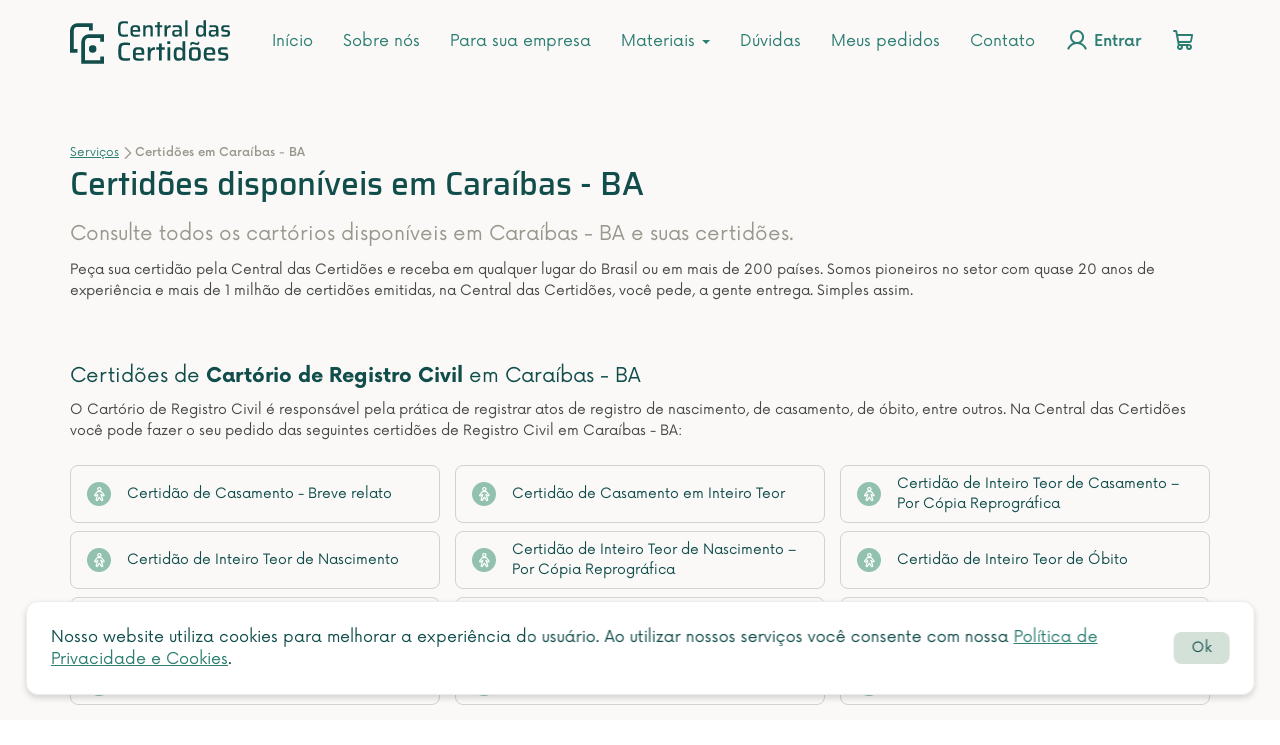

--- FILE ---
content_type: text/html;charset=utf-8
request_url: https://pageview-notify.rdstation.com.br/send
body_size: -75
content:
5d7b9093-baf3-4cd6-9889-e8d8015876cf

--- FILE ---
content_type: text/javascript
request_url: https://centraldascertidoes.com.br/js/components/yii2-assets.min.js?v=1722345056
body_size: 9354
content:
/**
 * Yii form widget.
 *
 * This is the JavaScript widget used by the yii\widgets\ActiveForm widget.
 *
 * @link http://www.yiiframework.com/
 * @copyright Copyright (c) 2008 Yii Software LLC
 * @license http://www.yiiframework.com/license/
 * @author Qiang Xue <qiang.xue@gmail.com>
 * @since 2.0
 */
!function($){$.fn.yiiActiveForm=function(method){return methods[method]?methods[method].apply(this,Array.prototype.slice.call(arguments,1)):"object"!=typeof method&&method?($.error("Method "+method+" does not exist on jQuery.yiiActiveForm"),!1):methods.init.apply(this,arguments)};var events_beforeValidate="beforeValidate",events_afterValidate="afterValidate",events_beforeValidateAttribute="beforeValidateAttribute",events_afterValidateAttribute="afterValidateAttribute",events_beforeSubmit="beforeSubmit",events_ajaxBeforeSend="ajaxBeforeSend",events_ajaxComplete="ajaxComplete",events_afterInit="afterInit",defaults={encodeErrorSummary:!0,errorSummary:".error-summary",validateOnSubmit:!0,errorCssClass:"has-error",successCssClass:"has-success",validatingCssClass:"validating",ajaxParam:"ajax",ajaxDataType:"json",validationUrl:void 0,scrollToError:!0,scrollToErrorOffset:0,validationStateOn:"container"},attributeDefaults={id:void 0,name:void 0,container:void 0,input:void 0,error:".help-block",encodeError:!0,validateOnChange:!0,validateOnBlur:!0,validateOnType:!1,validationDelay:500,enableAjaxValidation:!1,validate:void 0,status:0,cancelled:!1,value:void 0,updateAriaInvalid:!0},submitDefer,setSubmitFinalizeDefer=function($form){submitDefer=$.Deferred(),$form.data("yiiSubmitFinalizePromise",submitDefer.promise())},submitFinalize=function($form){submitDefer&&(submitDefer.resolve(),submitDefer=void 0,$form.removeData("yiiSubmitFinalizePromise"))},methods={init:function(attributes,options){return this.each((function(){var $form=$(this);if(!$form.data("yiiActiveForm")){var settings=$.extend({},defaults,options||{});void 0===settings.validationUrl&&(settings.validationUrl=$form.attr("action")),$.each(attributes,(function(i){attributes[i]=$.extend({value:getValue($form,this)},attributeDefaults,this),watchAttribute($form,attributes[i])})),$form.data("yiiActiveForm",{settings:settings,attributes:attributes,submitting:!1,validated:!1,options:getFormOptions($form)}),$form.on("reset.yiiActiveForm",methods.resetForm),settings.validateOnSubmit&&($form.on("mouseup.yiiActiveForm keyup.yiiActiveForm",":submit",(function(){$form.data("yiiActiveForm").submitObject=$(this)})),$form.on("submit.yiiActiveForm",methods.submitForm));var event=$.Event(events_afterInit);$form.trigger(event)}}))},add:function(attribute){var $form=$(this);attribute=$.extend({value:getValue($form,attribute)},attributeDefaults,attribute),$form.data("yiiActiveForm").attributes.push(attribute),watchAttribute($form,attribute)},remove:function(id){var $form=$(this),attributes=$form.data("yiiActiveForm").attributes,index=-1,attribute=void 0;return $.each(attributes,(function(i){if(attributes[i].id==id)return index=i,attribute=attributes[i],!1})),index>=0&&(attributes.splice(index,1),unwatchAttribute($form,attribute)),attribute},validateAttribute:function(id){var attribute=methods.find.call(this,id);null!=attribute&&validateAttribute($(this),attribute,!0)},find:function(id){var attributes=$(this).data("yiiActiveForm").attributes,result=void 0;return $.each(attributes,(function(i){if(attributes[i].id==id)return result=attributes[i],!1})),result},destroy:function(){return this.each((function(){$(this).off(".yiiActiveForm"),$(this).removeData("yiiActiveForm")}))},data:function(){return this.data("yiiActiveForm")},validate:function(forceValidate){forceValidate&&($(this).data("yiiActiveForm").submitting=!0);var $form=$(this),data=$form.data("yiiActiveForm"),needAjaxValidation=!1,messages={},deferreds=deferredArray(),submitting=data.submitting;if(submitting){var event=$.Event(events_beforeValidate);if($form.trigger(event,[messages,deferreds]),!1===event.result)return data.submitting=!1,void submitFinalize($form)}$.each(data.attributes,(function(){this.$form=$form;var $input=findInput($form,this),disabled;if($input.toArray().reduce((function(result,next){return result&&$(next).is(":disabled")}),!0))return!0;if($input.length&&"select"===$input[0].tagName.toLowerCase()){var opts=$input[0].options,isEmpty=!opts||!opts.length,isRequired=$input.attr("required"),isMultiple=$input.attr("multiple"),size=$input.attr("size")||1;if(isRequired&&!isMultiple&&1===parseInt(size,10)){if(isEmpty)return!0;if(opts[0]&&""!==opts[0].value&&""!==opts[0].text)return!0}}if(this.cancelled=!1,data.submitting||2===this.status||3===this.status){var msg=messages[this.id];void 0===msg&&(msg=[],messages[this.id]=msg);var event=$.Event(events_beforeValidateAttribute);$form.trigger(event,[this,msg,deferreds]),!1!==event.result?(this.validate&&this.validate(this,getValue($form,this),msg,deferreds,$form),this.enableAjaxValidation&&(needAjaxValidation=!0)):this.cancelled=!0}})),$.when.apply(this,deferreds).always((function(){for(var i in messages)0===messages[i].length&&delete messages[i];if(needAjaxValidation&&($.isEmptyObject(messages)||data.submitting)){var $button=data.submitObject,extData="&"+data.settings.ajaxParam+"="+$form.attr("id");$button&&$button.length&&$button.attr("name")&&(extData+="&"+$button.attr("name")+"="+$button.attr("value")),$.ajax({url:data.settings.validationUrl,type:$form.attr("method"),data:$form.serialize()+extData,dataType:data.settings.ajaxDataType,complete:function(jqXHR,textStatus){$form.trigger(events_ajaxComplete,[jqXHR,textStatus])},beforeSend:function(jqXHR,settings){$form.trigger(events_ajaxBeforeSend,[jqXHR,settings])},success:function(msgs){null!==msgs&&"object"==typeof msgs?($.each(data.attributes,(function(){this.enableAjaxValidation&&!this.cancelled||delete msgs[this.id]})),updateInputs($form,$.extend(messages,msgs),submitting)):updateInputs($form,messages,submitting)},error:function(){data.submitting=!1,submitFinalize($form)}})}else data.submitting?window.setTimeout((function(){updateInputs($form,messages,submitting)}),200):updateInputs($form,messages,submitting)}))},submitForm:function(){var $form=$(this),data=$form.data("yiiActiveForm");if(data.validated){data.submitting=!1;var event=$.Event(events_beforeSubmit);return $form.trigger(event),!1===event.result?(data.validated=!1,submitFinalize($form),!1):(updateHiddenButton($form),!0)}return setSubmitFinalizeDefer($form),void 0!==data.settings.timer&&clearTimeout(data.settings.timer),data.submitting=!0,methods.validate.call($form),!1},resetForm:function(){var $form=$(this),data=$form.data("yiiActiveForm");window.setTimeout((function(){$.each(data.attributes,(function(){this.value=getValue($form,this),this.status=0;var $container=$form.find(this.container),$input=findInput($form,this),$errorElement;("input"===data.settings.validationStateOn?$input:$container).removeClass(data.settings.validatingCssClass+" "+data.settings.errorCssClass+" "+data.settings.successCssClass),$container.find(this.error).html("")})),$form.find(data.settings.errorSummary).hide().find("ul").html("")}),1)},updateMessages:function(messages,summary){var $form=$(this),data=$form.data("yiiActiveForm");$.each(data.attributes,(function(){updateInput($form,this,messages)})),summary&&updateSummary($form,messages)},updateAttribute:function(id,messages){var attribute=methods.find.call(this,id);if(null!=attribute){var msg={};msg[id]=messages,updateInput($(this),attribute,msg)}}},watchAttribute=function($form,attribute){var $input=findInput($form,attribute);attribute.validateOnChange&&$input.on("change.yiiActiveForm",(function(){validateAttribute($form,attribute,!1)})),attribute.validateOnBlur&&$input.on("blur.yiiActiveForm",(function(){0!=attribute.status&&1!=attribute.status||validateAttribute($form,attribute,!0)})),attribute.validateOnType&&$input.on("keyup.yiiActiveForm",(function(e){-1===$.inArray(e.which,[16,17,18,37,38,39,40])&&attribute.value!==getValue($form,attribute)&&validateAttribute($form,attribute,!1,attribute.validationDelay)}))},unwatchAttribute=function($form,attribute){findInput($form,attribute).off(".yiiActiveForm")},validateAttribute=function($form,attribute,forceValidate,validationDelay){var data=$form.data("yiiActiveForm");forceValidate&&(attribute.status=2),$.each(data.attributes,(function(){isEqual(this.value,getValue($form,this))||(this.status=2,forceValidate=!0)})),forceValidate&&(void 0!==data.settings.timer&&clearTimeout(data.settings.timer),data.settings.timer=window.setTimeout((function(){data.submitting||$form.is(":hidden")||($.each(data.attributes,(function(){if(2===this.status){this.status=3;var $container=$form.find(this.container),$input=findInput($form,this),$errorElement;("input"===data.settings.validationStateOn?$input:$container).addClass(data.settings.validatingCssClass)}})),methods.validate.call($form))}),validationDelay||200))},isEqual=function(val1,val2){return val1 instanceof Object?isObjectsEqual(val1,val2):Array.isArray(val1)?isArraysEqual(val1,val2):val1===val2},isObjectsEqual=function(obj1,obj2){if(!(obj1 instanceof Object&&obj2 instanceof Object))return!1;var keys1=Object.keys(obj1),keys2=Object.keys(obj2);if(keys1.length!==keys2.length)return!1;for(var i=0;i<keys1.length;i+=1){if(!obj2.hasOwnProperty(keys1[i]))return!1;if(obj1[keys1[i]]!==obj2[keys1[i]])return!1}return!0},isArraysEqual=function(arr1,arr2){if(!Array.isArray(arr1)||!Array.isArray(arr2))return!1;if(arr1.length!==arr2.length)return!1;for(var i=0;i<arr1.length;i+=1)if(arr1[i]!==arr2[i])return!1;return!0},deferredArray=function(){var array=[];return array.add=function(callback){this.push(new $.Deferred(callback))},array},buttonOptions=["action","target","method","enctype"],getFormOptions=function($form){for(var attributes={},i=0;i<buttonOptions.length;i++)attributes[buttonOptions[i]]=$form.attr(buttonOptions[i]);return attributes},applyButtonOptions=function($form,$button){for(var i=0;i<buttonOptions.length;i++){var value=$button.attr("form"+buttonOptions[i]);value&&$form.attr(buttonOptions[i],value)}},restoreButtonOptions=function($form){for(var data=$form.data("yiiActiveForm"),i=0;i<buttonOptions.length;i++)$form.attr(buttonOptions[i],data.options[buttonOptions[i]]||null)},updateInputs=function($form,messages,submitting){var data=$form.data("yiiActiveForm");if(void 0===data)return!1;var errorAttributes=[],$input;if($.each(data.attributes,(function(){var hasError=submitting&&updateInput($form,this,messages)||!submitting&&attrHasError($form,this,messages);($input=findInput($form,this)).is(":disabled")||this.cancelled||!hasError||errorAttributes.push(this)})),$form.trigger(events_afterValidate,[messages,errorAttributes]),submitting)if(updateSummary($form,messages),errorAttributes.length){if(data.settings.scrollToError){var h=$(document).height(),top=$form.find($.map(errorAttributes,(function(attribute){return attribute.input})).join(",")).first().closest(":visible").offset().top-data.settings.scrollToErrorOffset;top=top<0?0:top>h?h:top;var wtop=$(window).scrollTop();(top<wtop||top>wtop+$(window).height())&&$(window).scrollTop(top)}data.submitting=!1}else data.validated=!0,data.submitObject&&applyButtonOptions($form,data.submitObject),$form.submit(),data.submitObject&&restoreButtonOptions($form);else $.each(data.attributes,(function(){this.cancelled||2!==this.status&&3!==this.status||updateInput($form,this,messages)}));submitFinalize($form)},updateHiddenButton=function($form){var data,$button=$form.data("yiiActiveForm").submitObject||$form.find(":submit:first");if($button.length&&"submit"==$button.attr("type")&&$button.attr("name")){var $hiddenButton=$('input[type="hidden"][name="'+$button.attr("name")+'"]',$form);$hiddenButton.length?$hiddenButton.attr("value",$button.attr("value")):$("<input>").attr({type:"hidden",name:$button.attr("name"),value:$button.attr("value")}).appendTo($form)}},updateInput=function($form,attribute,messages){var data=$form.data("yiiActiveForm"),$input=findInput($form,attribute),hasError=attrHasError($form,attribute,messages);if($.isArray(messages[attribute.id])||(messages[attribute.id]=[]),attribute.status=1,$input.length){var $container=$form.find(attribute.container),$error=$container.find(attribute.error);updateAriaInvalid($form,attribute,hasError);var $errorElement="input"===data.settings.validationStateOn?$input:$container;hasError?(attribute.encodeError?$error.text(messages[attribute.id][0]):$error.html(messages[attribute.id][0]),$errorElement.removeClass(data.settings.validatingCssClass+" "+data.settings.successCssClass).addClass(data.settings.errorCssClass)):($error.empty(),$errorElement.removeClass(data.settings.validatingCssClass+" "+data.settings.errorCssClass+" ").addClass(data.settings.successCssClass)),attribute.value=getValue($form,attribute)}return $form.trigger(events_afterValidateAttribute,[attribute,messages[attribute.id]]),hasError},attrHasError=function($form,attribute,messages){var $input=findInput($form,attribute),hasError=!1;return $.isArray(messages[attribute.id])||(messages[attribute.id]=[]),$input.length&&(hasError=messages[attribute.id].length>0),hasError},updateSummary=function($form,messages){var data=$form.data("yiiActiveForm"),$summary=$form.find(data.settings.errorSummary),$ul=$summary.find("ul").empty();$summary.length&&messages&&($.each(data.attributes,(function(){if($.isArray(messages[this.id])&&messages[this.id].length){var error=$("<li/>");data.settings.encodeErrorSummary?error.text(messages[this.id][0]):error.html(messages[this.id][0]),$ul.append(error)}})),$summary.toggle($ul.find("li").length>0))},getValue=function($form,attribute){var $input=findInput($form,attribute),type=$input.attr("type");if("checkbox"===type||"radio"===type){var $realInput=$input.filter(":checked");if($realInput.length>1){var values=[];return $realInput.each((function(index){values.push($($realInput.get(index)).val())})),values}return $realInput.length||($realInput=$form.find('input[type=hidden][name="'+$input.attr("name")+'"]')),$realInput.val()}return $input.val()},findInput=function($form,attribute){var $input=$form.find(attribute.input);return $input.length&&"div"===$input[0].tagName.toLowerCase()?$input.find("input"):$input},updateAriaInvalid=function($form,attribute,hasError){attribute.updateAriaInvalid&&$form.find(attribute.input).attr("aria-invalid",hasError?"true":"false")}}(window.jQuery),
/**
 * Yii Captcha widget.
 *
 * This is the JavaScript widget used by the yii\captcha\Captcha widget.
 *
 * @link http://www.yiiframework.com/
 * @copyright Copyright (c) 2008 Yii Software LLC
 * @license http://www.yiiframework.com/license/
 * @author Qiang Xue <qiang.xue@gmail.com>
 * @since 2.0
 */
function($){$.fn.yiiCaptcha=function(method){return methods[method]?methods[method].apply(this,Array.prototype.slice.call(arguments,1)):"object"!=typeof method&&method?($.error("Method "+method+" does not exist in jQuery.yiiCaptcha"),!1):methods.init.apply(this,arguments)};var defaults={refreshUrl:void 0,hashKey:void 0},methods={init:function(options){return this.each((function(){var $e=$(this),settings=$.extend({},defaults,options||{});$e.data("yiiCaptcha",{settings:settings}),$e.on("click.yiiCaptcha",(function(){return methods.refresh.apply($e),!1}))}))},refresh:function(){var $e=this,settings=this.data("yiiCaptcha").settings;$.ajax({url:$e.data("yiiCaptcha").settings.refreshUrl,dataType:"json",cache:!1,success:function(data){$e.attr("src",data.url),$("body").data(settings.hashKey,[data.hash1,data.hash2])}})},destroy:function(){return this.off(".yiiCaptcha"),this.removeData("yiiCaptcha"),this},data:function(){return this.data("yiiCaptcha")}}}(window.jQuery),
/**
 * Yii GridView widget.
 *
 * This is the JavaScript widget used by the yii\grid\GridView widget.
 *
 * @link http://www.yiiframework.com/
 * @copyright Copyright (c) 2008 Yii Software LLC
 * @license http://www.yiiframework.com/license/
 * @author Qiang Xue <qiang.xue@gmail.com>
 * @since 2.0
 */
function($){$.fn.yiiGridView=function(method){return methods[method]?methods[method].apply(this,Array.prototype.slice.call(arguments,1)):"object"!=typeof method&&method?($.error("Method "+method+" does not exist in jQuery.yiiGridView"),!1):methods.init.apply(this,arguments)};var defaults={filterUrl:void 0,filterSelector:void 0,filterOnFocusOut:!0},gridData={},gridEvents={beforeFilter:"beforeFilter",afterFilter:"afterFilter"},gridEventHandlers={},methods={init:function(options){return this.each((function(){var $e=$(this),settings=$.extend({},defaults,options||{}),id=$e.attr("id");void 0===gridData[id]&&(gridData[id]={}),gridData[id]=$.extend(gridData[id],{settings:settings});var filterEvents,enterPressed=!1;initEventHandler($e,"filter","change.yiiGridView keydown.yiiGridView",settings.filterSelector,(function(event){if("keydown"===event.type){if(13!==event.keyCode)return;enterPressed=!0}else if(enterPressed)return void(enterPressed=!1);return!(!settings.filterOnFocusOut&&"keydown"!==event.type)&&(methods.applyFilter.apply($e),!1)}))}))},applyFilter:function(){var $grid=$(this),settings=gridData[$grid.attr("id")].settings,data={};$.each($(settings.filterSelector).serializeArray(),(function(){this.name in data||(data[this.name]=[]),data[this.name].push(this.value)}));var namesInFilter=Object.keys(data);$.each(yii.getQueryParams(settings.filterUrl),(function(name,value){-1===namesInFilter.indexOf(name)&&-1===namesInFilter.indexOf(name.replace(/\[\d*\]$/,""))&&($.isArray(value)||(value=[value]),name in data?$.each(value,(function(i,val){$.inArray(val,data[name])&&data[name].push(val)})):data[name]=value)}));var pos=settings.filterUrl.indexOf("?"),url=pos<0?settings.filterUrl:settings.filterUrl.substring(0,pos),hashPos=settings.filterUrl.indexOf("#");pos>=0&&hashPos>=0&&(url+=settings.filterUrl.substring(hashPos)),$grid.find("form.gridview-filter-form").remove();var $form=$("<form/>",{action:url,method:"get",class:"gridview-filter-form",style:"display:none","data-pjax":""}).appendTo($grid);$.each(data,(function(name,values){$.each(values,(function(index,value){$form.append($("<input/>").attr({type:"hidden",name:name,value:value}))}))}));var event=$.Event(gridEvents.beforeFilter);$grid.trigger(event),!1!==event.result&&($form.submit(),$grid.trigger(gridEvents.afterFilter))},setSelectionColumn:function(options){var $grid=$(this),id=$(this).attr("id");if(void 0===gridData[id]&&(gridData[id]={}),gridData[id].selectionColumn=options.name,options.multiple&&options.checkAll){var checkAll="#"+id+" input[name='"+options.checkAll+"']",inputs=options.class?"input."+options.class:"input[name='"+options.name+"']",inputsEnabled="#"+id+" "+inputs+":enabled";initEventHandler($grid,"checkAllRows","click.yiiGridView",checkAll,(function(){$grid.find(inputs+":enabled").prop("checked",this.checked).change()})),initEventHandler($grid,"checkRow","click.yiiGridView",inputsEnabled,(function(){var all=$grid.find(inputs).length==$grid.find(inputs+":checked").length;$grid.find("input[name='"+options.checkAll+"']").prop("checked",all).change()}))}},getSelectedRows:function(){var $grid=$(this),data=gridData[$grid.attr("id")],keys=[];return data.selectionColumn&&$grid.find("input[name='"+data.selectionColumn+"']:checked").each((function(){keys.push($(this).parent().closest("tr").data("key"))})),keys},destroy:function(){var events=[".yiiGridView",gridEvents.beforeFilter,gridEvents.afterFilter].join(" ");this.off(events);var id=$(this).attr("id");return $.each(gridEventHandlers[id],(function(type,data){$(document).off(data.event,data.selector)})),delete gridData[id],this},data:function(){var id=$(this).attr("id");return gridData[id]}};function initEventHandler($gridView,type,event,selector,callback){var id=$gridView.attr("id"),prevHandler=gridEventHandlers[id];if(void 0!==prevHandler&&void 0!==prevHandler[type]){var data=prevHandler[type];$(document).off(data.event,data.selector)}void 0===prevHandler&&(gridEventHandlers[id]={}),$(document).on(event,selector,callback),gridEventHandlers[id][type]={event:event,selector:selector}}}(window.jQuery),
/**
 * Yii JavaScript module.
 *
 * @link http://www.yiiframework.com/
 * @copyright Copyright (c) 2008 Yii Software LLC
 * @license http://www.yiiframework.com/license/
 * @author Qiang Xue <qiang.xue@gmail.com>
 * @since 2.0
 */
window.yii=function($){var pub={reloadableScripts:[],clickableSelector:'a, button, input[type="submit"], input[type="button"], input[type="reset"], input[type="image"]',changeableSelector:"select, input, textarea",getCsrfParam:function(){return $("meta[name=csrf-param]").attr("content")},getCsrfToken:function(){return $("meta[name=csrf-token]").attr("content")},setCsrfToken:function(name,value){$("meta[name=csrf-param]").attr("content",name),$("meta[name=csrf-token]").attr("content",value)},refreshCsrfToken:function(){var token=pub.getCsrfToken();token&&$('form input[name="'+pub.getCsrfParam()+'"]').val(token)},confirm:function(message,ok,cancel){window.confirm(message)?!ok||ok():!cancel||cancel()},handleAction:function($e,event){var $form=$e.attr("data-form")?$("#"+$e.attr("data-form")):$e.closest("form"),method=!$e.data("method")&&$form?$form.attr("method"):$e.data("method"),action=$e.attr("href"),isValidAction=action&&"#"!==action,params=$e.data("params"),areValidParams=params&&$.isPlainObject(params),pjax=$e.data("pjax"),usePjax=void 0!==pjax&&0!==pjax&&$.support.pjax,pjaxContainer,pjaxOptions={},conflictParams=["submit","reset","elements","length","name","acceptCharset","action","enctype","method","target"];if($.each(conflictParams,(function(index,param){areValidParams&&params.hasOwnProperty(param)&&console.error("Parameter name '"+param+"' conflicts with a same named form property. Please use another name.")})),usePjax&&(void 0!==(pjaxContainer=$e.data("pjax-container"))&&pjaxContainer.length||(pjaxContainer=$e.closest("[data-pjax-container]").attr("id")?"#"+$e.closest("[data-pjax-container]").attr("id"):""),pjaxContainer.length||(pjaxContainer="body"),pjaxOptions={container:pjaxContainer,push:!!$e.data("pjax-push-state"),replace:!!$e.data("pjax-replace-state"),scrollTo:$e.data("pjax-scrollto"),pushRedirect:$e.data("pjax-push-redirect"),replaceRedirect:$e.data("pjax-replace-redirect"),skipOuterContainers:$e.data("pjax-skip-outer-containers"),timeout:$e.data("pjax-timeout"),originalEvent:event,originalTarget:$e}),void 0!==method){var oldMethod,oldAction,newForm=!$form.length;if(newForm){isValidAction||(action=pub.getCurrentUrl()),$form=$("<form/>",{method:method,action:action});var target=$e.attr("target");if(target&&$form.attr("target",target),/(get|post)/i.test(method)||($form.append($("<input/>",{name:"_method",value:method,type:"hidden"})),method="post",$form.attr("method",method)),/post/i.test(method)){var csrfParam=pub.getCsrfParam();csrfParam&&$form.append($("<input/>",{name:csrfParam,value:pub.getCsrfToken(),type:"hidden"}))}$form.hide().appendTo("body")}else oldMethod=$form.attr("method"),$form.attr("method",method),isValidAction&&(oldAction=$form.attr("action"),$form.attr("action",action));var activeFormData=$form.data("yiiActiveForm");activeFormData&&(activeFormData.submitObject=$e),areValidParams&&$.each(params,(function(name,value){$form.append($("<input/>").attr({name:name,value:value,type:"hidden"}))})),usePjax&&$form.on("submit",(function(e){$.pjax.submit(e,pjaxOptions)})),$form.trigger("submit"),$.when($form.data("yiiSubmitFinalizePromise")).done((function(){newForm?$form.remove():(void 0!==oldAction&&$form.attr("action",oldAction),$form.attr("method",oldMethod),areValidParams&&$.each(params,(function(name){$('input[name="'+name+'"]',$form).remove()})))}))}else isValidAction?usePjax?$.pjax.click(event,pjaxOptions):window.location.assign(action):$e.is(":submit")&&$form.length&&(usePjax&&$form.on("submit",(function(e){$.pjax.submit(e,pjaxOptions)})),$form.trigger("submit"))},getQueryParams:function(url){var pos=url.indexOf("?");if(pos<0)return{};for(var pairs=$.grep(url.substring(pos+1).split("#")[0].split("&"),(function(value){return""!==value})),params={},i=0,len=pairs.length;i<len;i++){var pair=pairs[i].split("="),name=decodeURIComponent(pair[0].replace(/\+/g,"%20")),value=pair.length>1?decodeURIComponent(pair[1].replace(/\+/g,"%20")):"";name.length&&(void 0===params[name]?params[name]=value||"":($.isArray(params[name])||(params[name]=[params[name]]),params[name].push(value||"")))}return params},initModule:function(module){(void 0===module.isActive||module.isActive)&&($.isFunction(module.init)&&module.init(),$.each(module,(function(){$.isPlainObject(this)&&pub.initModule(this)})))},init:function(){initCsrfHandler(),initRedirectHandler(),initAssetFilters(),initDataMethods()},getBaseCurrentUrl:function(){return window.location.protocol+"//"+window.location.host},getCurrentUrl:function(){return window.location.href}};function initCsrfHandler(){$.ajaxPrefilter((function(options,originalOptions,xhr){!options.crossDomain&&pub.getCsrfParam()&&xhr.setRequestHeader("X-CSRF-Token",pub.getCsrfToken())})),pub.refreshCsrfToken()}function initRedirectHandler(){$(document).ajaxComplete((function(event,xhr){var url=xhr&&xhr.getResponseHeader("X-Redirect");url&&window.location.assign(url)}))}function initAssetFilters(){var loadedScripts={};$("script[src]").each((function(){var url=getAbsoluteUrl(this.src);loadedScripts[url]=!0})),$.ajaxPrefilter("script",(function(options,originalOptions,xhr){if("jsonp"!=options.dataType){var url=getAbsoluteUrl(options.url),forbiddenRepeatedLoad=!0===loadedScripts[url]&&!isReloadableAsset(url),cleanupRunning=void 0!==loadedScripts[url]&&!0===loadedScripts[url].xhrDone;forbiddenRepeatedLoad||cleanupRunning?xhr.abort():(void 0!==loadedScripts[url]&&!0!==loadedScripts[url]||(loadedScripts[url]={xhrList:[],xhrDone:!1}),xhr.done((function(data,textStatus,jqXHR){if(!0!==loadedScripts[jqXHR.yiiUrl].xhrDone){loadedScripts[jqXHR.yiiUrl].xhrDone=!0;for(var i=0,len=loadedScripts[jqXHR.yiiUrl].xhrList.length;i<len;i++){var singleXhr=loadedScripts[jqXHR.yiiUrl].xhrList[i];singleXhr&&singleXhr.readyState!==XMLHttpRequest.DONE&&singleXhr.abort()}loadedScripts[jqXHR.yiiUrl]=!0}})).fail((function(jqXHR,textStatus){if("abort"!==textStatus){delete loadedScripts[jqXHR.yiiUrl].xhrList[jqXHR.yiiIndex];for(var allFailed=!0,i=0,len=loadedScripts[jqXHR.yiiUrl].xhrList.length;i<len;i++)loadedScripts[jqXHR.yiiUrl].xhrList[i]&&(allFailed=!1);allFailed&&delete loadedScripts[jqXHR.yiiUrl]}})),xhr.yiiIndex=loadedScripts[url].xhrList.length,xhr.yiiUrl=url,loadedScripts[url].xhrList[xhr.yiiIndex]=xhr)}})),$(document).ajaxComplete((function(){var styleSheets=[];$("link[rel=stylesheet]").each((function(){var url=getAbsoluteUrl(this.href);isReloadableAsset(url)||(-1===$.inArray(url,styleSheets)?styleSheets.push(url):$(this).remove())}))}))}function initDataMethods(){var handler=function(event){var $this=$(this),method=$this.data("method"),message=$this.data("confirm"),form=$this.data("form");return void 0===method&&void 0===message&&void 0===form||(void 0!==message&&!1!==message&&""!==message?$.proxy(pub.confirm,this)(message,(function(){pub.handleAction($this,event)})):pub.handleAction($this,event),event.stopImmediatePropagation(),!1)};$(document).on("click.yii",pub.clickableSelector,handler).on("change.yii",pub.changeableSelector,handler)}function isReloadableAsset(url){for(var i=0;i<pub.reloadableScripts.length;i++){var rule=getAbsoluteUrl(pub.reloadableScripts[i]),match;if(!0===new RegExp("^"+escapeRegExp(rule).split("\\*").join(".+")+"$").test(url))return!0}return!1}function escapeRegExp(str){return str.replace(/[\-\[\]\/\{\}\(\)\*\+\?\.\\\^\$\|]/g,"\\$&")}function getAbsoluteUrl(url){return"/"===url.charAt(0)?pub.getBaseCurrentUrl()+url:url}return pub}(window.jQuery),window.jQuery((function(){window.yii.initModule(window.yii)})),
/**
 * Yii validation module.
 *
 * This JavaScript module provides the validation methods for the built-in validators.
 *
 * @link http://www.yiiframework.com/
 * @copyright Copyright (c) 2008 Yii Software LLC
 * @license http://www.yiiframework.com/license/
 * @author Qiang Xue <qiang.xue@gmail.com>
 * @since 2.0
 */
yii.validation=function($){var pub={isEmpty:function(value){return null==value||$.isArray(value)&&0===value.length||""===value},addMessage:function(messages,message,value){messages.push(message.replace(/\{value\}/g,value))},required:function(value,messages,options){var valid=!1;if(void 0===options.requiredValue){var isString="string"==typeof value||value instanceof String;(options.strict&&void 0!==value||!options.strict&&!pub.isEmpty(isString?$.trim(value):value))&&(valid=!0)}else(!options.strict&&value==options.requiredValue||options.strict&&value===options.requiredValue)&&(valid=!0);valid||pub.addMessage(messages,options.message,value)},boolean:function(value,messages,options){var valid;options.skipOnEmpty&&pub.isEmpty(value)||(!options.strict&&(value==options.trueValue||value==options.falseValue)||options.strict&&(value===options.trueValue||value===options.falseValue)||pub.addMessage(messages,options.message,value))},string:function(value,messages,options){options.skipOnEmpty&&pub.isEmpty(value)||("string"==typeof value?void 0===options.is||value.length==options.is?(void 0!==options.min&&value.length<options.min&&pub.addMessage(messages,options.tooShort,value),void 0!==options.max&&value.length>options.max&&pub.addMessage(messages,options.tooLong,value)):pub.addMessage(messages,options.notEqual,value):pub.addMessage(messages,options.message,value))},file:function(attribute,messages,options){var files=getUploadedFiles(attribute,messages,options);$.each(files,(function(i,file){validateFile(file,messages,options)}))},image:function(attribute,messages,options,deferredList){var files=getUploadedFiles(attribute,messages,options);$.each(files,(function(i,file){if(validateFile(file,messages,options),"undefined"!=typeof FileReader){var deferred=$.Deferred();pub.validateImage(file,messages,options,deferred,new FileReader,new Image),deferredList.push(deferred)}}))},validateImage:function(file,messages,options,deferred,fileReader,image){image.onload=function(){validateImageSize(file,image,messages,options),deferred.resolve()},image.onerror=function(){messages.push(options.notImage.replace(/\{file\}/g,file.name)),deferred.resolve()},fileReader.onload=function(){image.src=this.result},fileReader.onerror=function(){deferred.resolve()},fileReader.readAsDataURL(file)},number:function(value,messages,options){options.skipOnEmpty&&pub.isEmpty(value)||("string"!=typeof value||options.pattern.test(value)?(void 0!==options.min&&value<options.min&&pub.addMessage(messages,options.tooSmall,value),void 0!==options.max&&value>options.max&&pub.addMessage(messages,options.tooBig,value)):pub.addMessage(messages,options.message,value))},range:function(value,messages,options){if(!options.skipOnEmpty||!pub.isEmpty(value))if(options.allowArray||!$.isArray(value)){var inArray=!0;$.each($.isArray(value)?value:[value],(function(i,v){return-1!=$.inArray(v,options.range)||(inArray=!1,!1)})),void 0===options.not&&(options.not=!1),options.not===inArray&&pub.addMessage(messages,options.message,value)}else pub.addMessage(messages,options.message,value)},regularExpression:function(value,messages,options){options.skipOnEmpty&&pub.isEmpty(value)||(!options.not&&!options.pattern.test(value)||options.not&&options.pattern.test(value))&&pub.addMessage(messages,options.message,value)},email:function(value,messages,options){if(!options.skipOnEmpty||!pub.isEmpty(value)){var valid=!0,regexp,matches=/^((?:"?([^"]*)"?\s)?)(?:\s+)?(?:(<?)((.+)@([^>]+))(>?))$/.exec(value);if(null===matches)valid=!1;else{var localPart=matches[5],domain=matches[6];options.enableIDN&&(localPart=punycode.toASCII(localPart),domain=punycode.toASCII(domain),value=matches[1]+matches[3]+localPart+"@"+domain+matches[7]),valid=!(localPart.length>64)&&(!((localPart+"@"+domain).length>254)&&(options.pattern.test(value)||options.allowName&&options.fullPattern.test(value)))}valid||pub.addMessage(messages,options.message,value)}},url:function(value,messages,options){if(!options.skipOnEmpty||!pub.isEmpty(value)){options.defaultScheme&&!/:\/\//.test(value)&&(value=options.defaultScheme+"://"+value);var valid=!0;if(options.enableIDN){var matches=/^([^:]+):\/\/([^\/]+)(.*)$/.exec(value);null===matches?valid=!1:value=matches[1]+"://"+punycode.toASCII(matches[2])+matches[3]}valid&&options.pattern.test(value)||pub.addMessage(messages,options.message,value)}},trim:function($form,attribute,options,value){var $input=$form.find(attribute.input);return $input.is(":checkbox, :radio")?value:(value=$input.val(),options.skipOnEmpty&&pub.isEmpty(value)||(value=$.trim(value),$input.val(value)),value)},captcha:function(value,messages,options){if(!options.skipOnEmpty||!pub.isEmpty(value)){var hash=$("body").data(options.hashKey);hash=null==hash?options.hash:hash[options.caseSensitive?0:1];for(var v=options.caseSensitive?value:value.toLowerCase(),i=v.length-1,h=0;i>=0;--i)h+=v.charCodeAt(i);h!=hash&&pub.addMessage(messages,options.message,value)}},compare:function(value,messages,options,$form){if(!options.skipOnEmpty||!pub.isEmpty(value)){var compareValue,valid=!0;if(void 0===options.compareAttribute)compareValue=options.compareValue;else{var $target=$("#"+options.compareAttribute);$target.length||($target=$form.find('[name="'+options.compareAttributeName+'"]')),compareValue=$target.val()}switch("number"===options.type&&(value=value?parseFloat(value):0,compareValue=compareValue?parseFloat(compareValue):0),options.operator){case"==":valid=value==compareValue;break;case"===":valid=value===compareValue;break;case"!=":valid=value!=compareValue;break;case"!==":valid=value!==compareValue;break;case">":valid=value>compareValue;break;case">=":valid=value>=compareValue;break;case"<":valid=value<compareValue;break;case"<=":valid=value<=compareValue;break;default:valid=!1}valid||pub.addMessage(messages,options.message,value)}},ip:function(value,messages,options){if(!options.skipOnEmpty||!pub.isEmpty(value)){var negation=null,cidr=null,matches=new RegExp(options.ipParsePattern).exec(value),ipVersion;if(matches&&(negation=matches[1]||null,value=matches[2],cidr=matches[4]||null),!0!==options.subnet||null!==cidr)if(!1!==options.subnet||null===cidr)if(!1!==options.negation||null===negation)6==(-1===value.indexOf(":")?4:6)?(new RegExp(options.ipv6Pattern).test(value)||pub.addMessage(messages,options.messages.message,value),options.ipv6||pub.addMessage(messages,options.messages.ipv6NotAllowed,value)):(new RegExp(options.ipv4Pattern).test(value)||pub.addMessage(messages,options.messages.message,value),options.ipv4||pub.addMessage(messages,options.messages.ipv4NotAllowed,value));else pub.addMessage(messages,options.messages.message,value);else pub.addMessage(messages,options.messages.hasSubnet,value);else pub.addMessage(messages,options.messages.noSubnet,value)}}};function getUploadedFiles(attribute,messages,options){if("undefined"==typeof File)return[];var fileInput=$(attribute.input,attribute.$form).get(0);if(void 0===fileInput)return[];var files=fileInput.files;return files?0===files.length?(options.skipOnEmpty||messages.push(options.uploadRequired),[]):options.maxFiles&&options.maxFiles<files.length?(messages.push(options.tooMany),[]):files:(messages.push(options.message),[])}function validateFile(file,messages,options){if(options.extensions&&options.extensions.length>0){for(var found=!1,filename=file.name.toLowerCase(),index=0;index<options.extensions.length;index++){var ext=options.extensions[index].toLowerCase();if(""===ext&&-1===filename.indexOf(".")||filename.substr(filename.length-options.extensions[index].length-1)==="."+ext){found=!0;break}}found||messages.push(options.wrongExtension.replace(/\{file\}/g,file.name))}options.mimeTypes&&options.mimeTypes.length>0&&(validateMimeType(options.mimeTypes,file.type)||messages.push(options.wrongMimeType.replace(/\{file\}/g,file.name))),options.maxSize&&options.maxSize<file.size&&messages.push(options.tooBig.replace(/\{file\}/g,file.name)),options.minSize&&options.minSize>file.size&&messages.push(options.tooSmall.replace(/\{file\}/g,file.name))}function validateMimeType(mimeTypes,fileType){for(var i=0,len=mimeTypes.length;i<len;i++)if(new RegExp(mimeTypes[i]).test(fileType))return!0;return!1}function validateImageSize(file,image,messages,options){options.minWidth&&image.width<options.minWidth&&messages.push(options.underWidth.replace(/\{file\}/g,file.name)),options.maxWidth&&image.width>options.maxWidth&&messages.push(options.overWidth.replace(/\{file\}/g,file.name)),options.minHeight&&image.height<options.minHeight&&messages.push(options.underHeight.replace(/\{file\}/g,file.name)),options.maxHeight&&image.height>options.maxHeight&&messages.push(options.overHeight.replace(/\{file\}/g,file.name))}return pub}(jQuery);

--- FILE ---
content_type: text/javascript
request_url: https://centraldascertidoes.com.br/js/site/scripts.min.js?v=1722345056
body_size: 1720
content:
window.onscroll=scrollMenu;const header=$(".header");function scrollMenu(){try{document.body.scrollTop>80||document.documentElement.scrollTop>80?header.addClass("header-active"):header.removeClass("header-active")}catch(e){console.log(`Menu dinamico falhou: ${e.message}`)}}const menuBtn=document.querySelector(".navbar-toggle");let open=!1,overlay=!1;try{menuBtn.addEventListener("click",(function(){open=!open,open?(overlay=$(".site-overlay").hasClass("active"),document.querySelector(".menu-mobile").classList.add("active"),document.querySelector(".site-overlay").classList.add("active"),document.querySelector("body").classList.add("overlay-active")):(document.querySelector(".menu-mobile").classList.remove("active"),document.querySelector("body").classList.remove("overlay-active"),!overlay&&$(".site-overlay").removeClass("active"))}))}catch(e){console.log(e.message)}const accordionControl=$(".accordion__control");try{accordionControl.on("click",(function(e){$(this).parent().parent().parent().siblings().find(".accordion__head.active").removeClass("active"),$(this).parent().parent().toggleClass("active")}))}catch(e){console.log(`Accordion falhou: ${e.message}`)}$(()=>{$(".open-button").on("click",(function(){window.open("https://api.whatsapp.com/send?phone=554135122273&text=")})),$(".chat__close-btn").on("click",(function(){$("#chatDiv").hide(),sessionStorage.setItem("openChat",0)})),1==sessionStorage.getItem("openChat")&&$("#chatDiv").show(),setTimeout((function(){$("#chatDiv").show(),sessionStorage.setItem("openChat",1)}),12e4)});var TermoPrivacidadeController=function(){"use strict";function TermoPrivacidadeController(){}var _proto=TermoPrivacidadeController.prototype;return _proto.init=function init(){this.bindEvents()},_proto.bindEvents=function bindEvents(){var cookie;Cookies.get("termoPrivacidadeCartorio24Horas")||this.handleShowMessage(),$("#bnt-aceite-termo").on("click",(function(){$(".termo-privacidade").hide(),Cookies.set("termoPrivacidadeCartorio24Horas","c24hTermoAceite",{expires:1})}))},_proto.handleShowMessage=function handleShowMessage(){$(".termo-privacidade").show()},TermoPrivacidadeController}();document.addEventListener("DOMContentLoaded",(function(){var termo;(new TermoPrivacidadeController).init()}));var NotificationController=function(){"use strict";function NotificationController(){}var _proto=NotificationController.prototype;return _proto.init=function init(){this.bindEvents()},_proto.bindEvents=function bindEvents(){var cookie;Cookies.get("siteCartorio24horas")||(this.handleShowMessage(),Cookies.set("siteCartorio24horas","c24h",{expires:1}))},_proto.handleShowMessage=function handleShowMessage(){$.ajax({url:"/site/notification-ajax",dataType:"html",data:{_csrf:yii.getCsrfToken()}}).always((function(data,jqXHR){"success"==jqXHR&&($(".js-notification-modal-body").html(data),$(".js-notification-modal-title").html($("#titulo-id").val()),$("#js-modal-notification").modal())}))},NotificationController}();document.addEventListener("DOMContentLoaded",(function(){var notification;(new NotificationController).init()})),$(()=>{function recaptchaResize(){let width=$(".g-recaptcha").parent().width();if(width<400&&width>0){let scale=width/300;$(".g-recaptcha").css("transform","scale("+scale+")"),$(".g-recaptcha").css("-webkit-transform","scale("+scale+")"),$(".g-recaptcha").css("transform-origin","0 0"),$(".g-recaptcha").css("-webkit-transform-origin","0 0")}if(0==width){width=250;let scale=width/300;$(".g-recaptcha").css("transform","scale("+scale+")"),$(".g-recaptcha").css("-webkit-transform","scale("+scale+")"),$(".g-recaptcha").css("transform-origin","0 0"),$(".g-recaptcha").css("-webkit-transform-origin","0 0")}}setTimeout((function(){recaptchaResize()}),300),$(window).on("resize",()=>{recaptchaResize()})}),$((function(){try{$('[data-toggle="tooltip"]').tooltip()}catch(e){console.log("Tooltip error: "+e)}})),$(document).on("click",".check-oficio",(function(e){try{$(this).prop("checked")?$(this).parents(".card__item").addClass("active"):$(this).parents(".card__item").removeClass("active")}catch(e){console.log(e.message)}})),$(document).on("show.bs.modal",".modal",(function(event){let zIndex=1040+10*$(".modal:visible").length;$(this).css("z-index",zIndex),setTimeout((function(){$(".modal-backdrop").not(".modal-stack").css("z-index",zIndex-1).addClass("modal-stack")}),0)})),$(()=>{let getIframe=setInterval(refresh,10);function refresh(){0!==$("#rd_tmgr").toArray().length&&($("#rd_tmgr").attr("title","RD Station"),clearInterval(getIframe))}}),$(()=>{try{$("#what-is a").on("click",(function(){$("#oqueTab a").trigger("click")})),$("#how-works a").on("click",(function(){$("#funcionaTab a").trigger("click")})),$("#for-you a").on("click",(function(){$("#pf-tab a").trigger("click")})),$("#for-company a").on("click",(function(){$("#funcionaTab a").trigger("click")})),"#como-funciona"==window.location.hash?$("#funcionaTab a").trigger("click"):"#o-que-e"==window.location.hash?$("#oqueTab a").trigger("click"):"#pf"==window.location.hash?$("#pf-tab a").trigger("click"):"#pj"==window.location.hash&&$("#funcionaTab a").trigger("click")}catch(e){console.log(e.message)}}),$(()=>{let expanded=!1,overlay=!1;try{$(window).width()<=991&&$(document).on("click",".panel__dados-cartorio",(function(){expanded=!expanded,$(".panel__mobile").slideToggle(),$(".panel__mobile__valor").slideToggle(),$(".panel__mobile__toggler").toggleClass("active"),$(".panel__dados-cartorio.error").toggleClass("expanded"),expanded?(overlay=$(".site-overlay").hasClass("active"),$(".site-overlay").addClass("active"),$("body").addClass("modal-open")):(!overlay&&$(".site-overlay").removeClass("active"),$("body").removeClass("modal-open"))})),$(document).on("click",".site-overlay",(function(){expanded=!expanded,"block"===$(".panel__mobile").css("display")&&(expanded&&$(".site-overlay").toggleClass("active"),$(".panel__mobile").slideToggle(),$(".panel__mobile__valor").slideToggle(),$(".panel__mobile__toggler").toggleClass("active"),$(".panel__dados-cartorio.error").toggleClass("expanded"),expanded?(overlay=$(".site-overlay").hasClass("active"),$(".site-overlay").addClass("active"),$("body").addClass("modal-open")):(!overlay&&$(".site-overlay").removeClass("active"),$("body").removeClass("modal-open")))}))}catch(e){console.log(e.message)}}),$(()=>{try{let mobileScreen=991;$(window).width()<=mobileScreen&&$("input, textarea, select").on("focus",(function(){const element=$(this).offset().top;$("html, body").animate({scrollTop:element-116},1e3)}))}catch(e){console.log("Auto scroll: "+e.message)}});try{$(document).on("select2:open",()=>{setTimeout(()=>document.querySelector(".select2-container--open .select2-search__field").focus(),200)})}catch(e){console.log("Select 2: "+e.message)}